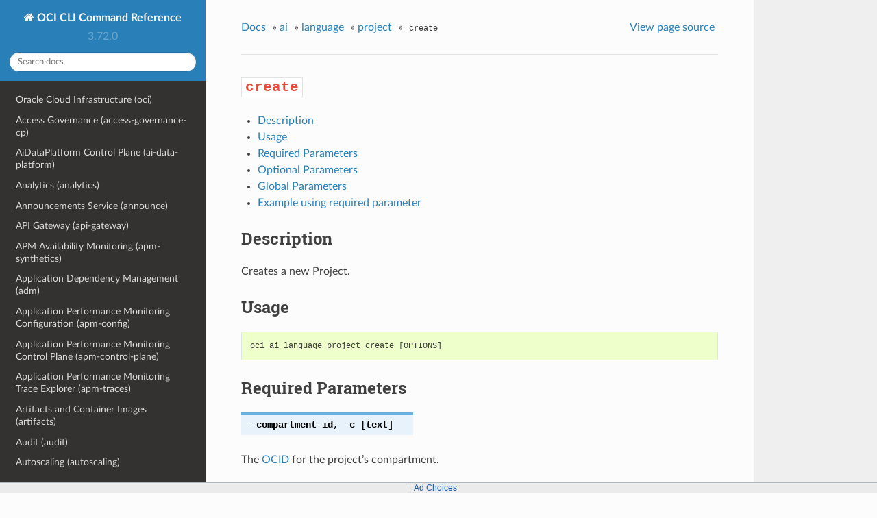

--- FILE ---
content_type: text/html
request_url: https://docs.oracle.com/en-us/iaas/tools/oci-cli/latest/oci_cli_docs/cmdref/ai/language/project/create.html
body_size: 7646
content:


<!DOCTYPE html>
<!--[if IE 8]><html class="no-js lt-ie9" lang="en" > <![endif]-->
<!--[if gt IE 8]><!--> <html class="no-js" lang="en" > <!--<![endif]-->
<head>
  <meta charset="utf-8">
  
  <meta name="viewport" content="width=device-width, initial-scale=1.0">
  
  <title>create &mdash; OCI CLI Command Reference 3.72.0 documentation</title>
  

  
  
  
  

  
  <script type="text/javascript" src="../../../../_static/js/modernizr.min.js"></script>
  
    
      <script type="text/javascript" id="documentation_options" data-url_root="../../../../" src="../../../../_static/documentation_options.js"></script>
        <script src="../../../../_static/jquery.js"></script>
        <script src="../../../../_static/underscore.js"></script>
        <script src="../../../../_static/doctools.js"></script>
        <script src="../../../../_static/language_data.js"></script>
        <script src="../../../../_static/clipboard.min.js"></script>
        <script src="../../../../_static/copy_code_buttons.js"></script>
    
    <script type="text/javascript" src="../../../../_static/js/theme.js"></script>

    

  
  <link rel="stylesheet" href="../../../../_static/css/theme.css" type="text/css" />
  <link rel="stylesheet" href="../../../../_static/pygments.css" type="text/css" />
    <link rel="index" title="Index" href="../../../../genindex.html" />
    <link rel="search" title="Search" href="../../../../search.html" />
    <link rel="next" title="delete" href="delete.html" />
    <link rel="prev" title="change-compartment" href="change-compartment.html" /> 
<script>window.ohcglobal || document.write('<script src="/en/dcommon/js/global.js">\x3C/script>')</script></head>

<body class="wy-body-for-nav">

   
  <div class="wy-grid-for-nav">
    
    <nav data-toggle="wy-nav-shift" class="wy-nav-side">
      <div class="wy-side-scroll">
        <div class="wy-side-nav-search" >
          

          
            <a href="../../../../index.html" class="icon icon-home"> OCI CLI Command Reference
          

          
          </a>

          
            
            
              <div class="version">
                3.72.0
              </div>
            
          

          
<div role="search">
  <form id="rtd-search-form" class="wy-form" action="../../../../search.html" method="get">
    <input type="text" name="q" placeholder="Search docs" />
    <input type="hidden" name="check_keywords" value="yes" />
    <input type="hidden" name="area" value="default" />
  </form>
</div>

          
        </div>

        <div class="wy-menu wy-menu-vertical" data-spy="affix" role="navigation" aria-label="main navigation">
          
            
            
              
            
            
              <ul class="current">
<li class="toctree-l1"><a class="reference internal" href="../../../../oci.html">Oracle Cloud Infrastructure (oci)</a></li>
<li class="toctree-l1"><a class="reference internal" href="../../../access-governance-cp.html">Access Governance (access-governance-cp)</a></li>
<li class="toctree-l1"><a class="reference internal" href="../../../ai-data-platform.html">AiDataPlatform Control Plane (ai-data-platform)</a></li>
<li class="toctree-l1"><a class="reference internal" href="../../../analytics.html">Analytics (analytics)</a></li>
<li class="toctree-l1"><a class="reference internal" href="../../../announce.html">Announcements Service (announce)</a></li>
<li class="toctree-l1"><a class="reference internal" href="../../../api-gateway.html">API Gateway (api-gateway)</a></li>
<li class="toctree-l1"><a class="reference internal" href="../../../apm-synthetics.html">APM Availability Monitoring (apm-synthetics)</a></li>
<li class="toctree-l1"><a class="reference internal" href="../../../adm.html">Application Dependency Management (adm)</a></li>
<li class="toctree-l1"><a class="reference internal" href="../../../apm-config.html">Application Performance Monitoring Configuration (apm-config)</a></li>
<li class="toctree-l1"><a class="reference internal" href="../../../apm-control-plane.html">Application Performance Monitoring Control Plane (apm-control-plane)</a></li>
<li class="toctree-l1"><a class="reference internal" href="../../../apm-traces.html">Application Performance Monitoring Trace Explorer (apm-traces)</a></li>
<li class="toctree-l1"><a class="reference internal" href="../../../artifacts.html">Artifacts and Container Images (artifacts)</a></li>
<li class="toctree-l1"><a class="reference internal" href="../../../audit.html">Audit (audit)</a></li>
<li class="toctree-l1"><a class="reference internal" href="../../../autoscaling.html">Autoscaling (autoscaling)</a></li>
<li class="toctree-l1"><a class="reference internal" href="../../../bastion.html">Bastion (bastion)</a></li>
<li class="toctree-l1"><a class="reference internal" href="../../../batch.html">Batch (batch)</a></li>
<li class="toctree-l1"><a class="reference internal" href="../../../bds.html">Big Data Service (bds)</a></li>
<li class="toctree-l1"><a class="reference internal" href="../../../bv.html">Block Volume Service (bv)</a></li>
<li class="toctree-l1"><a class="reference internal" href="../../../blockchain.html">Blockchain Platform Control Plane (blockchain)</a></li>
<li class="toctree-l1"><a class="reference internal" href="../../../budgets.html">Budgets (budgets)</a></li>
<li class="toctree-l1"><a class="reference internal" href="../../../certs-mgmt.html">Certificates Service Management (certs-mgmt)</a></li>
<li class="toctree-l1"><a class="reference internal" href="../../../certificates.html">Certificates Service Retrieval (certificates)</a></li>
<li class="toctree-l1"><a class="reference internal" href="../../../optimizer.html">Cloud Advisor (optimizer)</a></li>
<li class="toctree-l1"><a class="reference internal" href="../../../cloud-guard.html">Cloud Guard and Security Zones (cloud-guard)</a></li>
<li class="toctree-l1"><a class="reference internal" href="../../../cpg.html">Cluster Placement Groups (cpg)</a></li>
<li class="toctree-l1"><a class="reference internal" href="../../../ccc.html">Compute Cloud&#64;Customer (ccc)</a></li>
<li class="toctree-l1"><a class="reference internal" href="../../../instance-agent.html">Compute Instance Agent Service (instance-agent)</a></li>
<li class="toctree-l1"><a class="reference internal" href="../../../compute-management.html">Compute Management Service (compute-management)</a></li>
<li class="toctree-l1"><a class="reference internal" href="../../../compute.html">Compute Service (compute)</a></li>
<li class="toctree-l1"><a class="reference internal" href="../../../sch.html">Connector Hub (sch)</a></li>
<li class="toctree-l1"><a class="reference internal" href="../../../container-instances.html">Container Instance (container-instances)</a></li>
<li class="toctree-l1"><a class="reference internal" href="../../../dashboard-service.html">Dashboards (dashboard-service)</a></li>
<li class="toctree-l1"><a class="reference internal" href="../../../data-catalog.html">Data Catalog (data-catalog)</a></li>
<li class="toctree-l1"><a class="reference internal" href="../../../data-flow.html">Data Flow (data-flow)</a></li>
<li class="toctree-l1"><a class="reference internal" href="../../../data-integration.html">Data Integration (data-integration)</a></li>
<li class="toctree-l1"><a class="reference internal" href="../../../data-labeling-service-dataplane.html">Data Labeling (data-labeling-service-dataplane)</a></li>
<li class="toctree-l1"><a class="reference internal" href="../../../data-labeling-service.html">Data Labeling Management (data-labeling-service)</a></li>
<li class="toctree-l1"><a class="reference internal" href="../../../data-safe.html">Data Safe (data-safe)</a></li>
<li class="toctree-l1"><a class="reference internal" href="../../../data-science.html">Data Science (data-science)</a></li>
<li class="toctree-l1"><a class="reference internal" href="../../../database-management.html">Database Management (database-management)</a></li>
<li class="toctree-l1"><a class="reference internal" href="../../../database-migration.html">Database Migration (database-migration)</a></li>
<li class="toctree-l1"><a class="reference internal" href="../../../db.html">Database Service (db)</a></li>
<li class="toctree-l1"><a class="reference internal" href="../../../dbtools.html">Database Tools (dbtools)</a></li>
<li class="toctree-l1"><a class="reference internal" href="../../../dif.html">DataIntelligences Control Plane (dif)</a></li>
<li class="toctree-l1"><a class="reference internal" href="../../../dblm.html">Dblm (dblm)</a></li>
<li class="toctree-l1"><a class="reference internal" href="../../../devops.html">DevOps (devops)</a></li>
<li class="toctree-l1"><a class="reference internal" href="../../../oda.html">Digital Assistant Service Instance (oda)</a></li>
<li class="toctree-l1"><a class="reference internal" href="../../../dns.html">DNS (dns)</a></li>
<li class="toctree-l1"><a class="reference internal" href="../../../ai-document.html">Document Understanding (ai-document)</a></li>
<li class="toctree-l1"><a class="reference internal" href="../../../em-warehouse.html">EM Warehouse (em-warehouse)</a></li>
<li class="toctree-l1"><a class="reference internal" href="../../../email.html">Email Delivery (email)</a></li>
<li class="toctree-l1"><a class="reference internal" href="../../../email-data-plane.html">Email Delivery Submission (email-data-plane)</a></li>
<li class="toctree-l1"><a class="reference internal" href="../../../events.html">Events (events)</a></li>
<li class="toctree-l1"><a class="reference internal" href="../../../fleet-software-update.html">Exadata Fleet Update service (fleet-software-update)</a></li>
<li class="toctree-l1"><a class="reference internal" href="../../../fs.html">File Storage (fs)</a></li>
<li class="toctree-l1"><a class="reference internal" href="../../../lfs.html">File Storage with Lustre (lfs)</a></li>
<li class="toctree-l1"><a class="reference internal" href="../../../fleet-apps-management.html">Fleet Application Management Service (fleet-apps-management)</a></li>
<li class="toctree-l1"><a class="reference internal" href="../../../disaster-recovery.html">Full Stack Disaster Recovery (disaster-recovery)</a></li>
<li class="toctree-l1"><a class="reference internal" href="../../../fn.html">Functions Service (fn)</a></li>
<li class="toctree-l1"><a class="reference internal" href="../../../fusion-apps.html">Fusion Applications Environment Management (fusion-apps)</a></li>
<li class="toctree-l1"><a class="reference internal" href="../../../generative-ai-agent-runtime.html">Generative AI Agents Client (generative-ai-agent-runtime)</a></li>
<li class="toctree-l1"><a class="reference internal" href="../../../generative-ai-agent.html">Generative AI Agents Management (generative-ai-agent)</a></li>
<li class="toctree-l1"><a class="reference internal" href="../../../generative-ai-inference.html">Generative AI Service Inference (generative-ai-inference)</a></li>
<li class="toctree-l1"><a class="reference internal" href="../../../generative-ai.html">Generative AI Service Management (generative-ai)</a></li>
<li class="toctree-l1"><a class="reference internal" href="../../../distributed-database.html">Globally Distributed Database (distributed-database)</a></li>
<li class="toctree-l1"><a class="reference internal" href="../../../gdd.html">Globally Distributed Database (gdd)</a></li>
<li class="toctree-l1"><a class="reference internal" href="../../../goldengate.html">GoldenGate (goldengate)</a></li>
<li class="toctree-l1"><a class="reference internal" href="../../../governance-rules-control-plane.html">GovernanceRulesControlPlane (governance-rules-control-plane)</a></li>
<li class="toctree-l1"><a class="reference internal" href="../../../health-checks.html">Health Checks (health-checks)</a></li>
<li class="toctree-l1"><a class="reference internal" href="../../../iam.html">Identity and Access Management Service (iam)</a></li>
<li class="toctree-l1"><a class="reference internal" href="../../../identity-domains.html">Identity Domains (identity-domains)</a></li>
<li class="toctree-l1"><a class="reference internal" href="../../../iot.html">Internet of Things (iot)</a></li>
<li class="toctree-l1"><a class="reference internal" href="../../../jms.html">Java Management Service Fleets (jms)</a></li>
<li class="toctree-l1"><a class="reference internal" href="../../../jms-java-downloads.html">Java Management Service Java Download (jms-java-downloads)</a></li>
<li class="toctree-l1"><a class="reference internal" href="../../../jms-utils.html">Java Management Service Utilities (jms-utils)</a></li>
<li class="toctree-l1"><a class="reference internal" href="../../../kms.html">Key Management (kms)</a></li>
<li class="toctree-l1"><a class="reference internal" href="../../../ce.html">Kubernetes Engine (ce)</a></li>
<li class="toctree-l1 current"><a class="reference internal" href="../../../ai.html">Language (ai)</a><ul class="current">
<li class="toctree-l2"><a class="reference internal" href="../../../ai.html#description">Description</a></li>
<li class="toctree-l2 current"><a class="reference internal" href="../../../ai.html#available-commands">Available Commands</a><ul class="current">
<li class="toctree-l3 current"><a class="reference internal" href="../../language.html">language</a><ul class="current">
<li class="toctree-l4"><a class="reference internal" href="../../language.html#description">Description</a></li>
<li class="toctree-l4 current"><a class="reference internal" href="../../language.html#available-commands">Available Commands</a></li>
</ul>
</li>
</ul>
</li>
</ul>
</li>
<li class="toctree-l1"><a class="reference internal" href="../../../license-manager.html">License Manager (license-manager)</a></li>
<li class="toctree-l1"><a class="reference internal" href="../../../lb.html">Load Balancing (lb)</a></li>
<li class="toctree-l1"><a class="reference internal" href="../../../log-analytics.html">LogAnalytics (log-analytics)</a></li>
<li class="toctree-l1"><a class="reference internal" href="../../../logging-ingestion.html">Logging Ingestion (logging-ingestion)</a></li>
<li class="toctree-l1"><a class="reference internal" href="../../../logging.html">Logging Management (logging)</a></li>
<li class="toctree-l1"><a class="reference internal" href="../../../logging-search.html">Logging Search (logging-search)</a></li>
<li class="toctree-l1"><a class="reference internal" href="../../../raw-request.html">Makes a raw request against an OCI service (raw-request)</a></li>
<li class="toctree-l1"><a class="reference internal" href="../../../oma.html">Managed Access (oma)</a></li>
<li class="toctree-l1"><a class="reference internal" href="../../../management-agent.html">Management Agent (management-agent)</a></li>
<li class="toctree-l1"><a class="reference internal" href="../../../management-dashboard.html">ManagementDashboard (management-dashboard)</a></li>
<li class="toctree-l1"><a class="reference internal" href="../../../marketplace.html">Marketplace Service (marketplace)</a></li>
<li class="toctree-l1"><a class="reference internal" href="../../../marketplace-private-offer.html">MarketplacePrivateOffer (marketplace-private-offer)</a></li>
<li class="toctree-l1"><a class="reference internal" href="../../../marketplace-publisher.html">MarketplacePublisherService (marketplace-publisher)</a></li>
<li class="toctree-l1"><a class="reference internal" href="../../../media-services.html">Media Services (media-services)</a></li>
<li class="toctree-l1"><a class="reference internal" href="../../../model-deployment.html">Model Deployment Data Plane (model-deployment)</a></li>
<li class="toctree-l1"><a class="reference internal" href="../../../monitoring.html">Monitoring (monitoring)</a></li>
<li class="toctree-l1"><a class="reference internal" href="../../../mysql.html">MySQL Database Service (mysql)</a></li>
<li class="toctree-l1"><a class="reference internal" href="../../../network-firewall.html">Network Firewall (network-firewall)</a></li>
<li class="toctree-l1"><a class="reference internal" href="../../../vn-monitoring.html">Network Monitoring (vn-monitoring)</a></li>
<li class="toctree-l1"><a class="reference internal" href="../../../network.html">Networking Service (network)</a></li>
<li class="toctree-l1"><a class="reference internal" href="../../../nlb.html">NetworkLoadBalancer (nlb)</a></li>
<li class="toctree-l1"><a class="reference internal" href="../../../session.html">None (session)</a></li>
<li class="toctree-l1"><a class="reference internal" href="../../../setup.html">None (setup)</a></li>
<li class="toctree-l1"><a class="reference internal" href="../../../nosql.html">NoSQL Database (nosql)</a></li>
<li class="toctree-l1"><a class="reference internal" href="../../../ons.html">Notifications (ons)</a></li>
<li class="toctree-l1"><a class="reference internal" href="../../../os.html">Object Storage Service (os)</a></li>
<li class="toctree-l1"><a class="reference internal" href="../../../redis.html">OCI Cache (redis)</a></li>
<li class="toctree-l1"><a class="reference internal" href="../../../occ.html">OCI Control Center (occ)</a></li>
<li class="toctree-l1"><a class="reference internal" href="../../../capacity-management.html">OCI Control Center Capacity Management (capacity-management)</a></li>
<li class="toctree-l1"><a class="reference internal" href="../../../demand-signal.html">OCI Control Center Demand Signal (demand-signal)</a></li>
<li class="toctree-l1"><a class="reference internal" href="../../../mngdmac.html">OCI Managed Services for Mac (mngdmac)</a></li>
<li class="toctree-l1"><a class="reference internal" href="../../../osub-billing-schedule.html">OneSubscription  Billing Schedule (osub-billing-schedule)</a></li>
<li class="toctree-l1"><a class="reference internal" href="../../../osub-subscription.html">OneSubscription  Subscription, Commitment and and Rate Card Details (osub-subscription)</a></li>
<li class="toctree-l1"><a class="reference internal" href="../../../osub-usage.html">OneSubscription  Usage Computation (osub-usage)</a></li>
<li class="toctree-l1"><a class="reference internal" href="../../../onesubscription.html">OneSubscription (onesubscription)</a></li>
<li class="toctree-l1"><a class="reference internal" href="../../../osub-organization-subscription.html">OneSubscription Gateway  Organization's Subscription (osub-organization-subscription)</a></li>
<li class="toctree-l1"><a class="reference internal" href="../../../opensearch.html">OpenSearch Service (opensearch)</a></li>
<li class="toctree-l1"><a class="reference internal" href="../../../opctl.html">OperatorAccessControl (opctl)</a></li>
<li class="toctree-l1"><a class="reference internal" href="../../../opsi.html">Ops Insights (opsi)</a></li>
<li class="toctree-l1"><a class="reference internal" href="../../../apiaccesscontrol.html">Oracle  Access Control (apiaccesscontrol)</a></li>
<li class="toctree-l1"><a class="reference internal" href="../../../cloud-bridge.html">Oracle Cloud Bridge (cloud-bridge)</a></li>
<li class="toctree-l1"><a class="reference internal" href="../../../cloud-migrations.html">Oracle Cloud Migrations (cloud-migrations)</a></li>
<li class="toctree-l1"><a class="reference internal" href="../../../ocvs.html">Oracle Cloud VMware Solution (ocvs)</a></li>
<li class="toctree-l1"><a class="reference internal" href="../../../oce.html">Oracle Content and Experience (oce)</a></li>
<li class="toctree-l1"><a class="reference internal" href="../../../recovery.html">Oracle Database Autonomous Recovery Service (recovery)</a></li>
<li class="toctree-l1"><a class="reference internal" href="../../../dbmulticloud.html">Oracle Database MultiCloud Data Plane Integration (dbmulticloud)</a></li>
<li class="toctree-l1"><a class="reference internal" href="../../../delegate-access-control.html">Oracle Delegate Access Control (delegate-access-control)</a></li>
<li class="toctree-l1"><a class="reference internal" href="../../../integration.html">Oracle Integration (integration)</a></li>
<li class="toctree-l1"><a class="reference internal" href="../../../multicloud.html">Oracle Multicloud (multicloud)</a></li>
<li class="toctree-l1"><a class="reference internal" href="../../../kafka.html">Oracle Streaming with Apache Kafka (OSAK) (kafka)</a></li>
<li class="toctree-l1"><a class="reference internal" href="../../../organizations.html">Organizations (organizations)</a></li>
<li class="toctree-l1"><a class="reference internal" href="../../../os-management-hub.html">OS Management Hub (os-management-hub)</a></li>
<li class="toctree-l1"><a class="reference internal" href="../../../osp-gateway.html">OSP Gateway (osp-gateway)</a></li>
<li class="toctree-l1"><a class="reference internal" href="../../../api-platform.html">P Control Plane (api-platform)</a></li>
<li class="toctree-l1"><a class="reference internal" href="../../../psql.html">PGSQL Control Plane (psql)</a></li>
<li class="toctree-l1"><a class="reference internal" href="../../../psa.html">PrivateServiceAccess Control Plane (psa)</a></li>
<li class="toctree-l1"><a class="reference internal" href="../../../opa.html">Process Automation (opa)</a></li>
<li class="toctree-l1"><a class="reference internal" href="../../../queue.html">Queue (queue)</a></li>
<li class="toctree-l1"><a class="reference internal" href="../../../resource-analytics.html">Resource Analytics (resource-analytics)</a></li>
<li class="toctree-l1"><a class="reference internal" href="../../../appmgmt-control.html">Resource Discovery and Monitoring Control (appmgmt-control)</a></li>
<li class="toctree-l1"><a class="reference internal" href="../../../resource-manager.html">Resource Manager (resource-manager)</a></li>
<li class="toctree-l1"><a class="reference internal" href="../../../resource-scheduler.html">Resource Scheduler (resource-scheduler)</a></li>
<li class="toctree-l1"><a class="reference internal" href="../../../rover.html">RoverCloudService (rover)</a></li>
<li class="toctree-l1"><a class="reference internal" href="../../../vulnerability-scanning.html">Scanning (vulnerability-scanning)</a></li>
<li class="toctree-l1"><a class="reference internal" href="../../../search.html">Search Service (search)</a></li>
<li class="toctree-l1"><a class="reference internal" href="../../../desktops.html">Secure Desktops (desktops)</a></li>
<li class="toctree-l1"><a class="reference internal" href="../../../security-attribute.html">Security Attribute (security-attribute)</a></li>
<li class="toctree-l1"><a class="reference internal" href="../../../service-catalog.html">Service Catalog (service-catalog)</a></li>
<li class="toctree-l1"><a class="reference internal" href="../../../limits.html">Service Limits (limits)</a></li>
<li class="toctree-l1"><a class="reference internal" href="../../../service-manager-proxy.html">Service Manager Proxy (service-manager-proxy)</a></li>
<li class="toctree-l1"><a class="reference internal" href="../../../speech.html">Speech (speech)</a></li>
<li class="toctree-l1"><a class="reference internal" href="../../../stack-monitoring.html">Stack Monitoring (stack-monitoring)</a></li>
<li class="toctree-l1"><a class="reference internal" href="../../../streaming.html">Streaming (streaming)</a></li>
<li class="toctree-l1"><a class="reference internal" href="../../../support.html">Support Management (support)</a></li>
<li class="toctree-l1"><a class="reference internal" href="../../../threat-intelligence.html">Threat Intelligence (threat-intelligence)</a></li>
<li class="toctree-l1"><a class="reference internal" href="../../../usage-api.html">Usage (usage-api)</a></li>
<li class="toctree-l1"><a class="reference internal" href="../../../usage.html">Usage Proxy (usage)</a></li>
<li class="toctree-l1"><a class="reference internal" href="../../../vault.html">Vault Secret Management (vault)</a></li>
<li class="toctree-l1"><a class="reference internal" href="../../../secrets.html">Vault Secret Retrieval (secrets)</a></li>
<li class="toctree-l1"><a class="reference internal" href="../../../vbstudio.html">VB Studio Controlplane Instance API (vbstudio)</a></li>
<li class="toctree-l1"><a class="reference internal" href="../../../ai-vision.html">Vision (ai-vision)</a></li>
<li class="toctree-l1"><a class="reference internal" href="../../../visual-builder.html">Visual Builder (visual-builder)</a></li>
<li class="toctree-l1"><a class="reference internal" href="../../../waa.html">Web Application Acceleration (WAA) (waa)</a></li>
<li class="toctree-l1"><a class="reference internal" href="../../../waas.html">Web Application Acceleration and Security Services (waas)</a></li>
<li class="toctree-l1"><a class="reference internal" href="../../../waf.html">Web Application Firewall (WAF) (waf)</a></li>
<li class="toctree-l1"><a class="reference internal" href="../../../wlms.html">WebLogic Management Service (wlms)</a></li>
<li class="toctree-l1"><a class="reference internal" href="../../../work-requests.html">Work Requests (work-requests)</a></li>
<li class="toctree-l1"><a class="reference internal" href="../../../zpr.html">Zero Trust Packet Routing Control Plane (zpr)</a></li>
</ul>

            
          
        </div>
      </div>
    </nav>

    <section data-toggle="wy-nav-shift" class="wy-nav-content-wrap">

      
      <nav class="wy-nav-top" aria-label="top navigation">
        
          <i data-toggle="wy-nav-top" class="fa fa-bars"></i>
          <a href="../../../../index.html">OCI CLI Command Reference</a>
        
      </nav>


      <div class="wy-nav-content">
        
        <div class="rst-content">
        
          















<div role="navigation" aria-label="breadcrumbs navigation">

  <ul class="wy-breadcrumbs">
    
      <li><a href="../../../../index.html">Docs</a> &raquo;</li>
        
          <li><a href="../../../ai.html">ai</a> &raquo;</li>
        
          <li><a href="../../language.html">language</a> &raquo;</li>
        
          <li><a href="../project.html">project</a> &raquo;</li>
        
      <li><code class="docutils literal notranslate"><span class="pre">create</span></code></li>
    
    
      <li class="wy-breadcrumbs-aside">
        
            
            <a href="../../../../_sources/cmdref/ai/language/project/create.rst.txt" rel="nofollow"> View page source</a>
          
        
      </li>
    
  </ul>

  
  <hr/>
</div>
          <div role="main" class="document" itemscope="itemscope" itemtype="http://schema.org/Article">
           <div itemprop="articleBody">
            
  <div class="section" id="create">
<h1><code class="docutils literal notranslate"><span class="pre">create</span></code><a class="headerlink" href="#create" title="Permalink to this headline">¶</a></h1>
<div class="contents local topic" id="contents">
<ul class="simple">
<li><p><a class="reference internal" href="#description" id="id1">Description</a></p></li>
<li><p><a class="reference internal" href="#usage" id="id2">Usage</a></p></li>
<li><p><a class="reference internal" href="#required-parameters" id="id3">Required Parameters</a></p></li>
<li><p><a class="reference internal" href="#optional-parameters" id="id4">Optional Parameters</a></p></li>
<li><p><a class="reference internal" href="#global-parameters" id="id5">Global Parameters</a></p></li>
<li><p><a class="reference internal" href="#example-using-required-parameter" id="id6">Example using required parameter</a></p></li>
</ul>
</div>
<div class="section" id="description">
<h2><a class="toc-backref" href="#id1">Description</a><a class="headerlink" href="#description" title="Permalink to this headline">¶</a></h2>
<p>Creates a new Project.</p>
</div>
<div class="section" id="usage">
<h2><a class="toc-backref" href="#id2">Usage</a><a class="headerlink" href="#usage" title="Permalink to this headline">¶</a></h2>
<div class="highlight-none notranslate"><div class="highlight"><pre><span></span>oci ai language project create [OPTIONS]
</pre></div>
</div>
</div>
<div class="section" id="required-parameters">
<h2><a class="toc-backref" href="#id3">Required Parameters</a><a class="headerlink" href="#required-parameters" title="Permalink to this headline">¶</a></h2>
<dl class="std option">
<dt id="cmdoption-compartment-id">
<span id="cmdoption-c"></span><code class="sig-name descname">--compartment-id</code><code class="sig-prename descclassname"></code><code class="sig-prename descclassname">, </code><code class="sig-name descname">-c</code><code class="sig-prename descclassname"> [text]</code><a class="headerlink" href="#cmdoption-compartment-id" title="Permalink to this definition">¶</a></dt>
<dd></dd></dl>

<p>The <a class="reference external" href="https://docs.cloud.oracle.com/Content/General/Concepts/identifiers.htm">OCID</a> for the project’s compartment.</p>
</div>
<div class="section" id="optional-parameters">
<h2><a class="toc-backref" href="#id4">Optional Parameters</a><a class="headerlink" href="#optional-parameters" title="Permalink to this headline">¶</a></h2>
<dl class="std option">
<dt id="cmdoption-defined-tags">
<code class="sig-name descname">--defined-tags</code><code class="sig-prename descclassname"> [complex type]</code><a class="headerlink" href="#cmdoption-defined-tags" title="Permalink to this definition">¶</a></dt>
<dd></dd></dl>

<p>Defined tags for this resource. Each key is predefined and scoped to a namespace. Example: <cite>{“foo-namespace”: {“bar-key”: “value”}}</cite>
This is a complex type whose value must be valid JSON. The value can be provided as a string on the command line or passed in as a file using
the <a class="reference external" href="file://path/to/file">file://path/to/file</a> syntax.</p>
<p>The <a class="reference internal" href="../../../../oci.html#cmdoption-generate-param-json-input"><code class="xref std std-option docutils literal notranslate"><span class="pre">--generate-param-json-input</span></code></a> option can be used to generate an example of the JSON which must be provided. We recommend storing this example
in a file, modifying it as needed and then passing it back in via the <a class="reference external" href="file://">file://</a> syntax.</p>
<dl class="std option">
<dt id="cmdoption-description">
<code class="sig-name descname">--description</code><code class="sig-prename descclassname"> [text]</code><a class="headerlink" href="#cmdoption-description" title="Permalink to this definition">¶</a></dt>
<dd></dd></dl>

<p>A short description of the project.</p>
<dl class="std option">
<dt id="cmdoption-display-name">
<code class="sig-name descname">--display-name</code><code class="sig-prename descclassname"> [text]</code><a class="headerlink" href="#cmdoption-display-name" title="Permalink to this definition">¶</a></dt>
<dd></dd></dl>

<p>A user-friendly display name for the resource. It does not have to be unique and can be modified. Avoid entering confidential information.</p>
<dl class="std option">
<dt id="cmdoption-freeform-tags">
<code class="sig-name descname">--freeform-tags</code><code class="sig-prename descclassname"> [complex type]</code><a class="headerlink" href="#cmdoption-freeform-tags" title="Permalink to this definition">¶</a></dt>
<dd></dd></dl>

<p>Simple key-value pair that is applied without any predefined name, type or scope. Exists for cross-compatibility only. Example: <cite>{“bar-key”: “value”}</cite>
This is a complex type whose value must be valid JSON. The value can be provided as a string on the command line or passed in as a file using
the <a class="reference external" href="file://path/to/file">file://path/to/file</a> syntax.</p>
<p>The <a class="reference internal" href="../../../../oci.html#cmdoption-generate-param-json-input"><code class="xref std std-option docutils literal notranslate"><span class="pre">--generate-param-json-input</span></code></a> option can be used to generate an example of the JSON which must be provided. We recommend storing this example
in a file, modifying it as needed and then passing it back in via the <a class="reference external" href="file://">file://</a> syntax.</p>
<dl class="std option">
<dt id="cmdoption-from-json">
<code class="sig-name descname">--from-json</code><code class="sig-prename descclassname"> [text]</code><a class="headerlink" href="#cmdoption-from-json" title="Permalink to this definition">¶</a></dt>
<dd></dd></dl>

<p>Provide input to this command as a JSON document from a file using the <a class="reference external" href="file://path-to/file">file://path-to/file</a> syntax.</p>
<p>The <a class="reference internal" href="../../../../oci.html#cmdoption-generate-full-command-json-input"><code class="xref std std-option docutils literal notranslate"><span class="pre">--generate-full-command-json-input</span></code></a> option can be used to generate a sample json file to be used with this command option. The key names are pre-populated and match the command option names (converted to camelCase format, e.g. compartment-id –&gt; compartmentId), while the values of the keys need to be populated by the user before using the sample file as an input to this command. For any command option that accepts multiple values, the value of the key can be a JSON array.</p>
<p>Options can still be provided on the command line. If an option exists in both the JSON document and the command line then the command line specified value will be used.</p>
<p>For examples on usage of this option, please see our “using CLI with advanced JSON options” link: <a class="reference external" href="https://docs.cloud.oracle.com/iaas/Content/API/SDKDocs/cliusing.htm#AdvancedJSONOptions">https://docs.cloud.oracle.com/iaas/Content/API/SDKDocs/cliusing.htm#AdvancedJSONOptions</a></p>
<dl class="std option">
<dt id="cmdoption-max-wait-seconds">
<code class="sig-name descname">--max-wait-seconds</code><code class="sig-prename descclassname"> [integer]</code><a class="headerlink" href="#cmdoption-max-wait-seconds" title="Permalink to this definition">¶</a></dt>
<dd></dd></dl>

<p>The maximum time to wait for the work request to reach the state defined by <code class="docutils literal notranslate"><span class="pre">--wait-for-state</span></code>. Defaults to 1200 seconds.</p>
<dl class="std option">
<dt id="cmdoption-wait-for-state">
<code class="sig-name descname">--wait-for-state</code><code class="sig-prename descclassname"> [text]</code><a class="headerlink" href="#cmdoption-wait-for-state" title="Permalink to this definition">¶</a></dt>
<dd></dd></dl>

<p>This operation asynchronously creates, modifies or deletes a resource and uses a work request to track the progress of the operation. Specify this option to perform the action and then wait until the work request reaches a certain state. Multiple states can be specified, returning on the first state. For example, <code class="docutils literal notranslate"><span class="pre">--wait-for-state</span></code> SUCCEEDED <code class="docutils literal notranslate"><span class="pre">--wait-for-state</span></code> FAILED would return on whichever lifecycle state is reached first. If timeout is reached, a return code of 2 is returned. For any other error, a return code of 1 is returned.</p>
<p>Accepted values are:</p>
<div class="highlight-py notranslate"><div class="highlight"><pre><span></span><span class="n">ACCEPTED</span><span class="p">,</span> <span class="n">CANCELED</span><span class="p">,</span> <span class="n">CANCELING</span><span class="p">,</span> <span class="n">FAILED</span><span class="p">,</span> <span class="n">IN_PROGRESS</span><span class="p">,</span> <span class="n">NEEDS_ATTENTION</span><span class="p">,</span> <span class="n">SUCCEEDED</span><span class="p">,</span> <span class="n">WAITING</span>
</pre></div>
</div>
<dl class="std option">
<dt id="cmdoption-wait-interval-seconds">
<code class="sig-name descname">--wait-interval-seconds</code><code class="sig-prename descclassname"> [integer]</code><a class="headerlink" href="#cmdoption-wait-interval-seconds" title="Permalink to this definition">¶</a></dt>
<dd></dd></dl>

<p>Check every <code class="docutils literal notranslate"><span class="pre">--wait-interval-seconds</span></code> to see whether the work request has reached the state defined by <code class="docutils literal notranslate"><span class="pre">--wait-for-state</span></code>. Defaults to 30 seconds.</p>
</div>
<div class="section" id="global-parameters">
<h2><a class="toc-backref" href="#id5">Global Parameters</a><a class="headerlink" href="#global-parameters" title="Permalink to this headline">¶</a></h2>
<p>Use <code class="docutils literal notranslate"><span class="pre">oci</span> <span class="pre">--help</span></code> for help on global parameters.</p>
<p><a class="reference internal" href="../../../../oci.html#cmdoption-auth-purpose"><code class="xref std std-option docutils literal notranslate"><span class="pre">--auth-purpose</span></code></a>, <a class="reference internal" href="../../../../oci.html#cmdoption-auth"><code class="xref std std-option docutils literal notranslate"><span class="pre">--auth</span></code></a>, <a class="reference internal" href="../../../../oci.html#cmdoption-cert-bundle"><code class="xref std std-option docutils literal notranslate"><span class="pre">--cert-bundle</span></code></a>, <a class="reference internal" href="../../../../oci.html#cmdoption-i"><code class="xref std std-option docutils literal notranslate"><span class="pre">--cli-auto-prompt</span></code></a>, <a class="reference internal" href="../../../../oci.html#cmdoption-cli-rc-file"><code class="xref std std-option docutils literal notranslate"><span class="pre">--cli-rc-file</span></code></a>, <a class="reference internal" href="../../../../oci.html#cmdoption-config-file"><code class="xref std std-option docutils literal notranslate"><span class="pre">--config-file</span></code></a>, <a class="reference internal" href="../../../../oci.html#cmdoption-connection-timeout"><code class="xref std std-option docutils literal notranslate"><span class="pre">--connection-timeout</span></code></a>, <a class="reference internal" href="../../../../oci.html#cmdoption-d"><code class="xref std std-option docutils literal notranslate"><span class="pre">--debug</span></code></a>, <a class="reference internal" href="../../../../oci.html#cmdoption-cli-rc-file"><code class="xref std std-option docutils literal notranslate"><span class="pre">--defaults-file</span></code></a>, <a class="reference internal" href="../../../../oci.html#cmdoption-enable-dual-stack"><code class="xref std std-option docutils literal notranslate"><span class="pre">--enable-dual-stack</span></code></a>, <a class="reference internal" href="../../../../oci.html#cmdoption-enable-propagation"><code class="xref std std-option docutils literal notranslate"><span class="pre">--enable-propagation</span></code></a>, <a class="reference internal" href="../../../../oci.html#cmdoption-endpoint"><code class="xref std std-option docutils literal notranslate"><span class="pre">--endpoint</span></code></a>, <a class="reference internal" href="../../../../oci.html#cmdoption-generate-full-command-json-input"><code class="xref std std-option docutils literal notranslate"><span class="pre">--generate-full-command-json-input</span></code></a>, <a class="reference internal" href="../../../../oci.html#cmdoption-generate-param-json-input"><code class="xref std std-option docutils literal notranslate"><span class="pre">--generate-param-json-input</span></code></a>, <a class="reference internal" href="../../../../oci.html#cmdoption-0"><code class="xref std std-option docutils literal notranslate"><span class="pre">--help</span></code></a>, <a class="reference internal" href="../../../../oci.html#cmdoption-latest-version"><code class="xref std std-option docutils literal notranslate"><span class="pre">--latest-version</span></code></a>, <a class="reference internal" href="../../../../oci.html#cmdoption-max-retries"><code class="xref std std-option docutils literal notranslate"><span class="pre">--max-retries</span></code></a>, <a class="reference internal" href="../../../../oci.html#cmdoption-no-retry"><code class="xref std std-option docutils literal notranslate"><span class="pre">--no-retry</span></code></a>, <a class="reference internal" href="../../../../oci.html#cmdoption-opc-request-id"><code class="xref std std-option docutils literal notranslate"><span class="pre">--opc-client-request-id</span></code></a>, <a class="reference internal" href="../../../../oci.html#cmdoption-opc-request-id"><code class="xref std std-option docutils literal notranslate"><span class="pre">--opc-request-id</span></code></a>, <a class="reference internal" href="../../../../oci.html#cmdoption-output"><code class="xref std std-option docutils literal notranslate"><span class="pre">--output</span></code></a>, <a class="reference internal" href="../../../../oci.html#cmdoption-profile"><code class="xref std std-option docutils literal notranslate"><span class="pre">--profile</span></code></a>, <a class="reference internal" href="../../../../oci.html#cmdoption-proxy"><code class="xref std std-option docutils literal notranslate"><span class="pre">--proxy</span></code></a>, <a class="reference internal" href="../../../../oci.html#cmdoption-query"><code class="xref std std-option docutils literal notranslate"><span class="pre">--query</span></code></a>, <a class="reference internal" href="../../../../oci.html#cmdoption-raw-output"><code class="xref std std-option docutils literal notranslate"><span class="pre">--raw-output</span></code></a>, <a class="reference internal" href="../../../../oci.html#cmdoption-read-timeout"><code class="xref std std-option docutils literal notranslate"><span class="pre">--read-timeout</span></code></a>, <a class="reference internal" href="../../../../oci.html#cmdoption-realm-specific-endpoint"><code class="xref std std-option docutils literal notranslate"><span class="pre">--realm-specific-endpoint</span></code></a>, <a class="reference internal" href="../../../../oci.html#cmdoption-region"><code class="xref std std-option docutils literal notranslate"><span class="pre">--region</span></code></a>, <a class="reference internal" href="../../../../oci.html#cmdoption-release-info"><code class="xref std std-option docutils literal notranslate"><span class="pre">--release-info</span></code></a>, <a class="reference internal" href="../../../../oci.html#cmdoption-opc-request-id"><code class="xref std std-option docutils literal notranslate"><span class="pre">--request-id</span></code></a>, <a class="reference internal" href="../../../../oci.html#cmdoption-v"><code class="xref std std-option docutils literal notranslate"><span class="pre">--version</span></code></a>, <a class="reference internal" href="../../../../oci.html#cmdoption-0"><code class="xref std std-option docutils literal notranslate"><span class="pre">-?</span></code></a>, <a class="reference internal" href="../../../../oci.html#cmdoption-d"><code class="xref std std-option docutils literal notranslate"><span class="pre">-d</span></code></a>, <a class="reference internal" href="../../../../oci.html#cmdoption-0"><code class="xref std std-option docutils literal notranslate"><span class="pre">-h</span></code></a>, <a class="reference internal" href="../../../../oci.html#cmdoption-i"><code class="xref std std-option docutils literal notranslate"><span class="pre">-i</span></code></a>, <a class="reference internal" href="../../../../oci.html#cmdoption-v"><code class="xref std std-option docutils literal notranslate"><span class="pre">-v</span></code></a></p>
</div>
<div class="section" id="example-using-required-parameter">
<h2><a class="toc-backref" href="#id6">Example using required parameter</a><a class="headerlink" href="#example-using-required-parameter" title="Permalink to this headline">¶</a></h2>
<p>Copy the following CLI commands into a file named example.sh. Run the command by typing “bash example.sh” and replacing the example parameters with your own.</p>
<p>Please note this sample will only work in the POSIX-compliant bash-like shell. You need to set up <a class="reference external" href="https://docs.oracle.com/en-us/iaas/Content/API/SDKDocs/cliinstall.htm#configfile">the OCI configuration</a> and <a class="reference external" href="https://docs.oracle.com/en-us/iaas/Content/Identity/Concepts/policygetstarted.htm">appropriate security policies</a> before trying the examples.</p>
<div class="copy-code-block highlight-none notranslate"><div class="highlight"><pre><span></span>    export compartment_id=&lt;substitute-value-of-compartment_id&gt; # https://docs.cloud.oracle.com/en-us/iaas/tools/oci-cli/latest/oci_cli_docs/cmdref/ai/language/project/create.html#cmdoption-compartment-id

    oci ai language project create --compartment-id $compartment_id
</pre></div>
</div>
</div>
</div>


           </div>
           
          </div>
          <footer>
  
    <div class="rst-footer-buttons" role="navigation" aria-label="footer navigation">
      
        <a href="delete.html" class="btn btn-neutral float-right" title="delete" accesskey="n" rel="next">Next <span class="fa fa-arrow-circle-right"></span></a>
      
      
        <a href="change-compartment.html" class="btn btn-neutral float-left" title="change-compartment" accesskey="p" rel="prev"><span class="fa fa-arrow-circle-left"></span> Previous</a>
      
    </div>
  

  <hr/>

  <div role="contentinfo">
    <p>
        &copy; Copyright 2016, 2026, Oracle

    </p>
  </div>
  Built with <a href="http://sphinx-doc.org/">Sphinx</a> using a <a href="https://github.com/rtfd/sphinx_rtd_theme">theme</a> provided by <a href="https://readthedocs.org">Read the Docs</a>. 

</footer>

        </div>
      </div>

    </section>

  </div>
  


  <script type="text/javascript">
      jQuery(function () {
          SphinxRtdTheme.Navigation.enable(true);
      });
  </script>

  
  
    
   

</body>
</html>